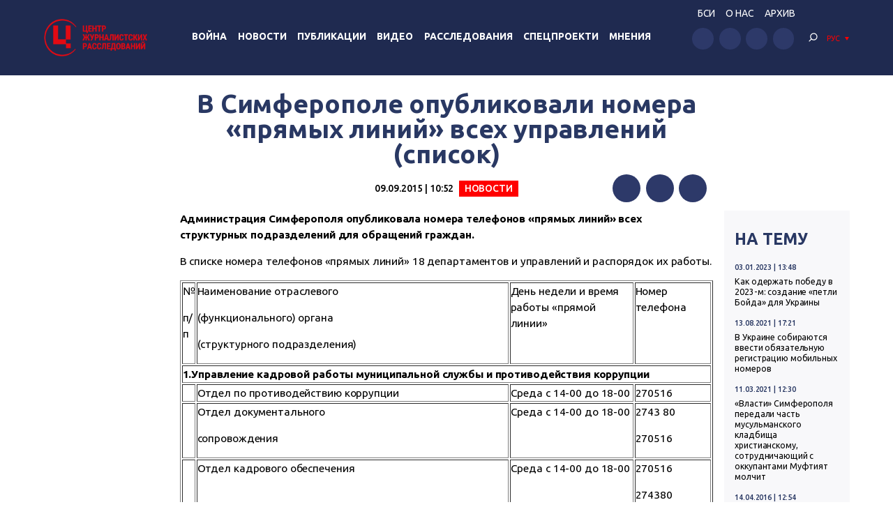

--- FILE ---
content_type: text/css
request_url: https://investigator.org.ua/wp-content/themes/investigator_v2/css/style.css?c=1768701757&ver=6.3.2
body_size: 6826
content:
* {
  margin: 0;
  padding: 0;
  box-sizing: border-box;
}

ul li {
  list-style: none;
}

.wrapper {
  display: flex;
  flex-direction: column;
  min-height: 100vh;
  overflow: hidden;
}
@media screen and (max-width: 1000px) {
  .wrapper {
    padding-top: 80px;
  }
}
.wrapper header,
.wrapper main,
.wrapper footer {
  display: block;
  width: 100%;
}

footer {
  margin-top: auto;
}

.footer p {margin-bottom:0!important}

main {
  flex-grow: 1;
}

html {
  -webkit-text-size-adjust: none;
          text-size-adjust: none;
  font-family: "Ubuntu", sans-serif;
  font-weight: normal;
  font-size: 10px;
  color: #000;
  letter-spacing: -0.015em;
}
@media screen and (max-width: 1650px) {
  html {
    font-size: 9px;
  }
}
@media screen and (max-width: 1300px) {
  html {
    font-size: 7.7px;
  }
}
@media screen and (max-width: 1000px) {
  html {
    font-size: 10px;
  }
}

body {
  font-size: 1.6rem;
}

select,
button,
input,
textarea {
  font-family: "Ubuntu", sans-serif;
}

a {
  text-decoration: none;
  transition: color 0.3s, opacity 0.3s, background 0.3s;
  color: inherit;
  outline: 0;
}

.a, .dropdown-menu .show-sub-menu:after, .dropdown-menu > li > a:after, .lang-dropdown .lang-dropdown__current:after, .post .post__thumb:after, .search .search__form:after {
  content: "";
  display: block;
}

.content {
  max-width: calc(150rem + 40px);
  margin: 0 auto;
  padding-left: 20px;
  padding-right: 20px;
}
.content._small {
  max-width: calc(98rem + 40px);
}

.entry-content {
  line-height: 1.5;
  font-size: 2rem;
  font-weight: normal;
}
@media screen and (max-width: 767px) {
  .entry-content {
    font-size: 1.8rem;
  }
}
.entry-content a:not(.tags__link) {
  text-decoration: underline;
}
.entry-content a:not(.tags__link):hover {
  color:#293863;
}
.entry-content h1,
.entry-content h2,
.entry-content h3,
.entry-content h4,
.entry-content h5,
.entry-content h6 {
  line-height: 1.2;
  font-weight: 700;
}
.entry-content h2 {
  font-size: 1.5em;
  margin-bottom: 2rem;
}
@media screen and (max-width: 767px) {
  .entry-content h2 {
    font-size: 1.3em;
  }
}
.entry-content h3,
.entry-content h4,
.entry-content h5,
.entry-content h6 {
  font-size: 1.2em;
  margin-bottom: 2rem;
}
@media screen and (max-width: 767px) {
  .entry-content h3,
  .entry-content h4,
  .entry-content h5,
  .entry-content h6 {
    font-size: 1.111em;
  }
}
.entry-content p {
  margin-bottom: 2rem;
}
.entry-content ul:not(.tags) {
  margin-left: 22px;
  margin-bottom: 2rem;
}
.entry-content ul:not(.tags) li {
  list-style: disc;
}
.entry-content ul:not(.tags) li:not(:last-child) {
  margin-bottom: 0.5rem;
}
.entry-content ol {
  margin-left: 22px;
  margin-bottom: 2rem;
}
.entry-content ol li:not(:last-child) {
  margin-bottom: 0.5rem;
}
.entry-content blockquote {
  padding-left: 13rem;
  font-style: italic;
  line-height: 1.33;
  font-size: 1.1em;
  margin-bottom: 3rem;
  background: url(../images/icons/quote.svg) 4rem center no-repeat;
  background-size: 3.7rem auto;
}
.entry-content blockquote * {
  padding: 0;
  margin: 0;
}
.entry-content blockquote cite {
  font-size: 0.818em;
  margin-top: 1rem;
  font-style: normal;
  display: block;
}
@media screen and (max-width: 767px) {
  .entry-content blockquote {
    padding-left: 0;
    background-position: center 1.5rem;
    padding-top: 6rem;
  }
}
.entry-content img {
  max-width: 100%;
  height: auto;
}
.entry-content .wp-block-columns {
  margin-bottom: 2rem;
}
.entry-content .wp-block-embed figcaption,
.entry-content .wp-block-image figcaption {
  font-size: 1.4rem;
  margin-top: 1rem;
}
.entry-content .wp-block-embed iframe {
  display: block;
  width: 100%;
  height: auto;
  aspect-ratio: 16/9;
}

/*-----------------input-list----------------------*/
.input-list {
  display: flex;
  flex-wrap: wrap;
  position: relative;
  z-index: 500;
}

.input-list__item {
  margin-bottom: 10px;
  position: relative;
  width: 100%;
}

.privacy-row {
  display: flex;
  align-items: flex-start;
}
.privacy-row a {
  text-decoration: underline;
}
.privacy-row a:hover {
  text-decoration: none;
}

/*-----------------submit----------------------*/
button[type=submit],
input[type=submit] {
  appearance: none;
  cursor: pointer;
  transition: 0.3s;
  border: 0;
  outline: 0;
}

/*-----------------input----------------------*/
textarea,
input[type=search],
input[type=number],
input[type=password],
input[type=email],
input[type=text],
input[type=tel] {
  height: 54px;
  border: 0;
  padding: 0 12px;
  font-size: 16px;
  display: block;
  outline: none;
  width: 100%;
  border: 1px solid #eaeaea;
  border-radius: 0;
  -webkit-appearance: none;
  font-weight: 300;
  background: #fafafa;
}
textarea.search-form__input,
input[type=search].search-form__input,
input[type=number].search-form__input,
input[type=password].search-form__input,
input[type=email].search-form__input,
input[type=text].search-form__input,
input[type=tel].search-form__input {
  height: 40px;
  font-size: 14px;
  background: #fff;
  color: #000;
  border: 0;
}
@media screen and (max-width: 1000px) {
  textarea.search-form__input,
  input[type=search].search-form__input,
  input[type=number].search-form__input,
  input[type=password].search-form__input,
  input[type=email].search-form__input,
  input[type=text].search-form__input,
  input[type=tel].search-form__input {
    font-size: 16px;
  }
}

textarea {
  height: 150px;
  padding-top: 15px;
  resize: none;
  overflow: auto;
}

/*---------------placeholder------------------------*/
*::-webkit-input-placeholder {
  color: #bfbfbf;
  opacity: 1;
  -webkit-transition: 0.3s;
  transition: 0.3s;
}

*:-moz-placeholder {
  color: #bfbfbf;
  opacity: 1;
  -moz-transition: 0.3s;
  transition: 0.3s;
}

*::-moz-placeholder {
  color: #bfbfbf;
  opacity: 1;
  -moz-transition: 0.3s;
  transition: 0.3s;
}

*:-ms-input-placeholder {
  color: #bfbfbf;
  opacity: 1;
  -ms-transition: 0.3s;
  transition: 0.3s;
}

textarea:focus::-webkit-input-placeholder,
input[type=search]:focus::-webkit-input-placeholder,
input[type=number]:focus::-webkit-input-placeholder,
input[type=password]:focus::-webkit-input-placeholder,
input[type=email]:focus::-webkit-input-placeholder,
input[type=text]:focus::-webkit-input-placeholder,
input[type=tel]:focus::-webkit-input-placeholder {
  opacity: 0;
}
textarea:focus:-moz-placeholder,
input[type=search]:focus:-moz-placeholder,
input[type=number]:focus:-moz-placeholder,
input[type=password]:focus:-moz-placeholder,
input[type=email]:focus:-moz-placeholder,
input[type=text]:focus:-moz-placeholder,
input[type=tel]:focus:-moz-placeholder {
  opacity: 0;
}
textarea:focus::-moz-placeholder,
input[type=search]:focus::-moz-placeholder,
input[type=number]:focus::-moz-placeholder,
input[type=password]:focus::-moz-placeholder,
input[type=email]:focus::-moz-placeholder,
input[type=text]:focus::-moz-placeholder,
input[type=tel]:focus::-moz-placeholder {
  opacity: 0;
}
textarea:focus:-ms-input-placeholder,
input[type=search]:focus:-ms-input-placeholder,
input[type=number]:focus:-ms-input-placeholder,
input[type=password]:focus:-ms-input-placeholder,
input[type=email]:focus:-ms-input-placeholder,
input[type=text]:focus:-ms-input-placeholder,
input[type=tel]:focus:-ms-input-placeholder {
  opacity: 0;
}

textarea.wpcf7-not-valid,
input[type=password].wpcf7-not-valid,
input[type=email].wpcf7-not-valid,
input[type=text].wpcf7-not-valid,
input[type=tel].wpcf7-not-valid,
textarea.valid-error,
input[type=password].valid-error,
input[type=email].valid-error,
input[type=text].valid-error,
input[type=tel].valid-error {
  border-color: red;
}
textarea.wpcf7-not-valid::-webkit-input-placeholder,
input[type=password].wpcf7-not-valid::-webkit-input-placeholder,
input[type=email].wpcf7-not-valid::-webkit-input-placeholder,
input[type=text].wpcf7-not-valid::-webkit-input-placeholder,
input[type=tel].wpcf7-not-valid::-webkit-input-placeholder,
textarea.valid-error::-webkit-input-placeholder,
input[type=password].valid-error::-webkit-input-placeholder,
input[type=email].valid-error::-webkit-input-placeholder,
input[type=text].valid-error::-webkit-input-placeholder,
input[type=tel].valid-error::-webkit-input-placeholder {
  color: red;
}
textarea.wpcf7-not-valid:-moz-placeholder,
input[type=password].wpcf7-not-valid:-moz-placeholder,
input[type=email].wpcf7-not-valid:-moz-placeholder,
input[type=text].wpcf7-not-valid:-moz-placeholder,
input[type=tel].wpcf7-not-valid:-moz-placeholder,
textarea.valid-error:-moz-placeholder,
input[type=password].valid-error:-moz-placeholder,
input[type=email].valid-error:-moz-placeholder,
input[type=text].valid-error:-moz-placeholder,
input[type=tel].valid-error:-moz-placeholder {
  color: red;
}
textarea.wpcf7-not-valid::-moz-placeholder,
input[type=password].wpcf7-not-valid::-moz-placeholder,
input[type=email].wpcf7-not-valid::-moz-placeholder,
input[type=text].wpcf7-not-valid::-moz-placeholder,
input[type=tel].wpcf7-not-valid::-moz-placeholder,
textarea.valid-error::-moz-placeholder,
input[type=password].valid-error::-moz-placeholder,
input[type=email].valid-error::-moz-placeholder,
input[type=text].valid-error::-moz-placeholder,
input[type=tel].valid-error::-moz-placeholder {
  color: red;
}
textarea.wpcf7-not-valid:-ms-input-placeholder,
input[type=password].wpcf7-not-valid:-ms-input-placeholder,
input[type=email].wpcf7-not-valid:-ms-input-placeholder,
input[type=text].wpcf7-not-valid:-ms-input-placeholder,
input[type=tel].wpcf7-not-valid:-ms-input-placeholder,
textarea.valid-error:-ms-input-placeholder,
input[type=password].valid-error:-ms-input-placeholder,
input[type=email].valid-error:-ms-input-placeholder,
input[type=text].valid-error:-ms-input-placeholder,
input[type=tel].valid-error:-ms-input-placeholder {
  color: red;
}

/*------------------checkbox---------------------*/
input[type=radio],
input[type=checkbox] {
  display: none;
}

input[type=radio] + .check-style,
input[type=checkbox] + .check-style {
  display: block;
  border: 1px solid #767676;
  width: 13px;
  height: 13px;
  border-radius: 3px;
  background: #fff;
  cursor: pointer;
  margin-right: 18px;
  min-width: 13px;
  font-size: 0;
  margin-top: 3px;
  color: transparent;
}

input[type=radio] + .check-style {
  border-radius: 50%;
}

input[type=radio]:checked + .check-style,
input[type=checkbox]:checked + .check-style {
  background: #FF0000 url(../images/icons/check_white.svg) center no-repeat;
  background-size: 9px 9px;
  border-color: #FF0000;
}

input[type=radio]:checked + .check-style {
  background: #fff;
  border-width: 5px;
}

/*------------------FILE---------------------*/
input[type=file] {
  display: none;
}

.psevdo-file {
  display: block;
  width: 100%;
}

.file-btn {
  height: 55px;
  background: #d0d0d0;
  width: 100%;
  display: -moz-flex;
  display: -ms-flex;
  display: -o-flex;
  display: flex;
  justify-content: center;
  align-items: center;
  font-size: 17px;
  color: #5f6375;
  font-weight: 500;
  cursor: pointer;
  transition: 0.3s;
  padding: 0 8px;
  max-width: 200px;
}
.file-btn span {
  display: block;
  max-width: calc(100% - 40px);
  white-space: nowrap;
  overflow: hidden;
  text-overflow: ellipsis;
}
.file-btn .fas {
  font-size: 19px;
  margin-right: 10px;
}
.file-btn:hover {
  background: #dddddd;
}

/*------------------select---------------------*/
select {
  appearance: none;
  cursor: pointer;
}

select::-ms-expand {
  display: none;
}

/*------------------WPCF7 Loader---------------------*/
.input-list .ajax-loader {
  visibility: hidden;
}

.input-list .ajax-loader {
  position: absolute !important;
  top: 0 !important;
  left: 0 !important;
  width: 100% !important;
  height: 100% !important;
  margin: 0 !important;
  background: rgba(255, 255, 255, 0.7) url(../images/loading.gif) center no-repeat !important;
  background-size: 50px auto !important;
  z-index: 600 !important;
}

.btn {
  display: inline-flex;
  justify-content: center;
  align-items: center;
  text-align: center;
  height: 40px;
  background: #FF0000;
  color: #fff;
  font-size: 12px;
  position: relative;
  overflow: hidden;
  text-transform: uppercase;
  font-weight: bold;
  padding: 0 3rem;
}
.btn:disabled {
  opacity: 0.5;
}
.btn.search-form__button {
  background: #293863;
}
@media (hover: hover) {
  .btn.search-form__button:hover {
    background: #304275;
  }
}

.button-style {
  display: inline-flex;
  height: 30px;
  align-items: center;
  padding: 0 10px 0 54px;
  background: #FF0000;
  color: #fff;
  text-transform: uppercase;
  font-size: 14px;
  font-weight: 900;
  white-space: nowrap;
  clip-path: polygon(0 0, 100% 0, 100% 100%, 30px 100%);
  min-width: 145px;
}
.button-style:before {
  font-size: 20px;
  margin-right: 7px;
}
@media (hover: hover) {
  .button-style:hover {
    background: #293863;
  }
}

/* ------- Scroll to Top Finish---------- */
.icon-menu {
  width: 40px;
  height: 40px;
  cursor: pointer;
  padding: 10px 8px;
  transition: 0.3s;
}
@media screen and (min-width: 999px) {
  .icon-menu {
    display: none;
  }
}
.icon-menu.active {
  background: #FF0000;
  transform: translateY(20px);
}

.sw-topper,
.sw-bottom,
.sw-footer {
  position: relative;
  top: 0;
  width: 100%;
  max-width: 35px;
  height: 2px;
  background: #fff;
  border: none;
  transition: transform 0.5s, top 0.2s, background 0.3s;
}

.sw-bottom {
  top: 5px;
}

.sw-footer {
  top: 10px;
}

.icon-menu.active .sw-topper {
  top: 8px;
  transform: rotate(135deg);
}

.icon-menu.active .sw-bottom {
  top: 6px;
  transform: rotate(-135deg);
}

.icon-menu.active .sw-footer {
  top: 0;
  transform: rotate(180deg);
  opacity: 0;
}

.header {
  background: #1F2A50;
  color: #fff;
  padding: 1rem 0;
  letter-spacing: normal;
}
@media screen and (min-width: 1000px) {
  .header._home {
    position: absolute;
    top: 0;
    left: 0;
    width: 100%;
    z-index: 999;
    background: 0;
  }
}
@media screen and (max-width: 1000px) {
  .header {
    padding: 8px 0;
    position: fixed;
    z-index: 999;
    top: 0;
    left: 0;
    width: 100%;
  }
}
.header .content {
  display: flex;
  align-items: center;
  justify-content: space-between;
  height: 12rem;
}
@media screen and (max-width: 1000px) {
  .header .content {
    height: 65px;
  }
}
.header .header__row {
  display: flex;
  align-items: center;
  padding-bottom: 3.5rem;
}
@media screen and (max-width: 1000px) {
  .header .header__row {
    display: none;
  }
}
.header .header__nav {
  padding-bottom: 0.5rem;
}
.header .header__search {
  margin-right: 1rem;
  margin-left: 2rem;
}

.logo {
  display: block;
  width: 28.8rem;
}
.logo img {
  display: block;
  width: 100%;
  height: auto;
}
@media screen and (max-width: 1300px) {
  .logo._header {
    width: 20rem;
  }
}
@media screen and (max-width: 1000px) {
  .logo._header {
    width: 190px;
  }
}

.social {
  display: flex;
  padding: 0.5rem 0;
}
.social li:not(:last-child) {
  margin-right: 1rem;
}
.social a {
  width: 4rem;
  height: 4rem;
  background: #2D3969;
  border-radius: 50%;
  display: flex;
  justify-content: center;
  align-items: center;
}
.social a img {
  width: 1.6rem;
  height: 1.6rem;
  display: block;
  object-position: center center;
  object-fit: contain;
}
@media (hover: hover) {
  .social a:hover {
    background: #FF0000;
  }
}

.header-nav {
  display: flex;
  line-height: 1.9;
  text-transform: uppercase;
  letter-spacing: normal;
}
.header-nav li {
  padding: 0 1rem;
}
@media (hover: hover) {
  .header-nav li a:hover {
    color: #FF0000;
  }
}

.search {
  position: relative;
}
.search .search__toggle {
  cursor: pointer;
  transition: 0.3s;
}
.search .search__toggle svg {
  width: 3rem;
  height: 3rem;
}
@media screen and (max-width: 1000px) {
  .search .search__toggle {
    display: none;
  }
}
div.search.active .search__toggle {
  color: #FF0000;
}
div.search.active .search__form {
  transform: translateY(12px);
  visibility: visible;
  opacity: 1;
}
div.search .search__form {
  position: absolute;
  top: 100%;
  right: -9px;
  background: #FF0000;
  z-index: 800;
  padding: 15px;
  width: 400px;
  transform: translateY(22px);
  transition: 0.2s;
  opacity: 0;
  visibility: hidden;
  display: flex;
}
@media screen and (max-width: 1000px) {
  div.search .search__form {
    position: static;
    visibility: visible;
    opacity: 1;
    padding: 0;
    border: 0;
    width: 100%;
    margin-bottom: 15px;
    transform: none;
  }
  div.search .search__form:after {
    display: none;
  }
}
div.search .search__form:after {
  position: absolute;
  z-index: 1;
  right: 20px;
  top: -6px;
  border-left: 5px solid transparent;
  border-right: 5px solid transparent;
  border-bottom: 7px solid #FF0000;
}
@media screen and (max-width: 1150px) {
  div.search .search__form:after {
    right: 12px;
  }
}

@media screen and (max-width: 1000px) {
  .navigation {
    position: fixed;
    z-index: 9999;
    top: 80px;
    right: 0;
    width: 100%;
    bottom: 0;
    overflow-y: auto;
    overflow-x: hidden;
    background: #FF0000;
    padding: 15px;
    font-size: 15px;
    transform: translateX(101%);
    transition: 0.3s;
  }
  .navigation.active {
    transform: translateX(0);
  }
}
.navigation .header__social {
  display: flex;
  justify-content: center;
}
.navigation .header-nav {
  flex-direction: column;
  align-items: center;
}
.navigation .header-nav li {
  padding: 0 0 11px 0;
}
.navigation .header__search {
  margin: 0;
}

.main {
  padding: 2rem 0 3rem;
}

.video {
  background: rgba(41, 56, 99, 0.03);
  padding-top: 3rem;
}
.video._home {
  background: 0;
  padding-top: 2rem;
}

.more-article {
  padding: 3rem 0 2rem;
}

.author {
  padding-top: 3rem;
}
.author .author__thumb {
  width: 18rem;
  height: 18rem;
  border-radius: 50%;
}
@media screen and (max-width: 767px) {
  .author .author__thumb {
    margin: 0 auto;
  }
}
.author .author__head {
  margin-bottom: 5rem;
}
@media screen and (max-width: 767px) {
  .author .author__head {
    text-align: center;
  }
}
.author .title-30 {
  text-transform: none;
  margin-bottom: 0;
}
.author .author__position {
  font-size: 2rem;
  max-width: 30rem;
}
@media screen and (max-width: 767px) {
  .author .author__position {
    max-width: 100%;
  }
}
.author .author__social {
  padding-top: 1.5rem;
}
.author .author__desc {
  font-size: 1.8rem;
  text-align: center;
  line-height: 1.3;
  padding-top: 4rem;
  max-width: 76rem;
  margin: 0 auto;
}
@media screen and (max-width: 767px) {
  .author .social {
    justify-content: center;
  }
}

.news-blog {
  padding-top: 1rem;
  padding-bottom: 2rem;
}
.news-blog .news-blog__content {
  width: 100%;
  background: rgba(41, 56, 99, 0.03);
  margin-bottom: 3rem;
  padding: 1.5rem 4rem 0;
}
@media screen and (max-width: 767px) {
  .news-blog .news-blog__content {
    padding-left: 20px;
    padding-right: 20px;
    margin-left: -20px;
    margin-right: -20px;
    width: calc(100% + 40px);
  }
}

.investigation {
  padding: 2rem 0;
  background: #293863;
}
.investigation .title-30 {
  color: #fff;
}
.investigation .col-12 .col-lg-8 .post__thumb {
  padding-bottom: 67.5%;
}

.publications {
  padding: 2rem 0;
}

.thoughts .thoughts__item {
  display: flex;
  align-items: center;
  width: 100%;
  background: rgba(41, 56, 99, 0.03);
  margin-bottom: 3rem;
  padding: 2.2rem 2rem;
  font-size: 2.4rem;
  line-height: 1.25;
  justify-content: space-between;
}
@media screen and (max-width: 1200px) {
  .thoughts .thoughts__item {
    font-size: 2.2rem;
  }
}
@media screen and (max-width: 767px) {
  .thoughts .thoughts__item {
    flex-direction: column;
    justify-content: flex-start;
    margin: 0 -20px 20px;
    width: calc(100% + 40px);
    padding-left: 20px;
    padding-right: 20px;
    font-size: 2rem;
  }
}
.thoughts .thoughts__thumb {
  width: 18rem;
  height: 18rem;
  border-radius: 50%;
}
@media screen and (max-width: 1200px) {
  .thoughts .thoughts__thumb {
    width: 10rem;
    height: 10rem;
  }
}
.thoughts .thoughts__content {
  width: calc(100% - 20rem);
}
@media screen and (max-width: 1200px) {
  .thoughts .thoughts__content {
    width: calc(100% - 12rem);
  }
}
@media screen and (max-width: 767px) {
  .thoughts .thoughts__content {
    width: 100%;
    text-align: center;
    padding-top: 2rem;
  }
}
.thoughts .thoughts__txt {
  margin-bottom: 1rem;
  display: inline-block;
}
.thoughts .thoughts__author {
  color: #293863;
  font-size: 0.75em;
}
@media (hover: hover) {
  .thoughts a.thoughts__txt:hover,
  .thoughts a.thoughts__author:hover {
    color: #FF0000;
  }
}

.offer {
  padding: 17rem 0 5rem;
  position: relative;
  z-index: 200;
    min-height: 900px;
}
@media screen and (max-width: 1000px) {
  .offer {
    padding: 0;
      min-height:1px;
  }
}
.offer .post {
  margin: 0;
}
@media screen and (max-width: 1000px) {
  .offer .post {
    margin-left: -20px;
    margin-right: -20px;
  }
  .offer .post .post__body {
    padding-left: 0;
    padding-right: 0;
  }
}
.offer .post .post__row {
  display: flex;
  align-items: center;
  margin-bottom: 2rem;
}
.offer .post .post__row .post__category {
  width: auto;
  margin: 0;
  padding-right: 1rem;
}
.offer .post .post__row .post__category a {
  background: #FF0000;
  color: #fff;
}
@media (hover: hover) {
  .offer .post .post__row .post__category a:hover {
    opacity: 0.7;
  }
}
.offer .offer__news {
 background: #293863;
  color: #fff;
  padding: 1rem 4rem 1rem;
  width: 48rem;
  margin-left: auto;
  position: relative;
  z-index: 200;
}
@media screen and (max-width: 1000px) {
  .offer .offer__news {
    width: auto;
    margin-left: -20px;
    margin-right: -20px;
    padding-left: 20px;
    padding-right: 20px;
  }
}
.offer .offer__news .title-30 {
  color: #fff;
  border-bottom: 1px solid rgba(255, 255, 255, 0.5);
}
.offer .offer__news .news__item {
  border-color: rgba(255, 255, 255, 0.5);
  margin-left: 0;
  margin-right: 0;
  padding-left: 0;
  padding-right: 0;
}
.offer .offer__news .news__item:last-child {
  border-bottom: 0;
}
.offer .offer__news .news__time {
  color: #fff;
  font-size: 1.4rem;
  font-weight: 500;
}
.offer .offer__news .news__category {
  background: #FF0000;
}
@media (hover: hover) {
  .offer .offer__news .news__category:hover {
    opacity: 0.7;
  }
}
.offer .offer__news .news__title {
  font-size: 2rem;
  line-height: 1.2;
  font-weight: 500;
}
@media screen and (min-width: 1000px) {
    .offer { display: flex;}
    .offer .content { width: 100%; margin-top: auto;}
  .offer .post {
    position: absolute;
    z-index: 100;
    top: 0;
    left: 0;
    width: 100%;
    height: 100%;
  }
  .offer .post .post__thumb {
    position: absolute;
    top: 0;
    left: 0;
    width: 100%;
    height: 100%;
    padding: 0;
  }
  .offer .post .content {
    padding-right: 53rem;
  }
  .offer .post .post__body {
    padding-bottom: 5rem;
  }
  .offer .post .post__title-white {
    margin-bottom: 0;
    font-size: 5rem;
    line-height: 1;
  }
    .offer .offer__news { background: none; padding-bottom: 0;}
    .offer .offer__news .news__item:last-child { margin-bottom: 0; padding-bottom: 0;}
}

.post {
  margin-bottom: 2rem;
  font-size: 1.8rem;
  position: relative;
  overflow: hidden;
}
@media screen and (min-width: 1000px) {
  .post._big .post__author-list {
    font-size: 1.6rem;
  }
  .post._big .post__title-video {
    font-size: 3.6rem;
    line-height: 1;
  }
  .post._big .post__desc {
    font-size: 2rem;
  }
}
@media screen and (max-width: 1000px) {
  .post {
    font-size: 1.5rem;
  }
}
@media screen and (max-width: 767px) {
  .post {
    margin-left: -20px;
    margin-right: -20px;
    padding-left: 20px;
    padding-right: 20px;
  }
}
.post .post__content {
  position: relative;
}
.post .post__thumb {
  padding-bottom: 66.6%;
}
@media screen and (max-width: 767px) {
  .post .post__thumb {
    margin-left: -20px;
    margin-right: -20px;
  }
}
.post .post__thumb:after {
  position: absolute;
  top: 0;
  left: 0;
  width: 100%;
  height: 100%;
  z-index: 2;
}
.post .post__thumb._video {
  padding-bottom: 56.7%;
}
@media screen and (max-width: 991px) {
  .post .post__thumb._video {
    padding-bottom: 66.6%;
  }
}
.post .post__thumb._bg70:after {
  background: linear-gradient(180deg, rgba(0, 0, 0, 0) 0%, rgba(0, 0, 0, 0.5) 70%);
}
.post .post__thumb._bg50:after {
  background: linear-gradient(180deg, rgba(0, 0, 0, 0) 0%, rgba(0, 0, 0, 0.5) 70%);
}
.post .post__thumb._bg80:after {
  background: linear-gradient(180deg, rgba(0, 0, 0, 0.1) 0%, rgba(0, 0, 0, 0.22) 25%, rgba(0, 0, 0, 0.4) 60%);
}
.post .post__body {
  position: absolute;
  bottom: 0;
  left: 0;
  right: 0;
  padding: 0 3rem 3rem;
  display: flex;
  flex-wrap: wrap;
  align-items: center;
  z-index: 10;
}
@media screen and (max-width: 1000px) {
  .post .post__body {
    padding: 0 15px 15px;
  }
}
.post .post__body._static {
  position: relative;
  padding: 1.5rem 0 0 0;
}
.post .post__full-width {
  width: 100%;
  padding-top: 0.5rem;
}
.post .post__title {
  line-height: 1.3;
  color: #fff;
  font-size: 1.667em;
  font-weight: bold;
  background: #293863;
  padding: 0.6rem 1rem;
  display: inline;
  -webkit-box-decoration-break: clone;
  box-decoration-break: clone;
}
@media (hover: hover) {
  .post .post__title:hover {
    color: #FF0000;
  }
}
@media screen and (max-width: 767px) {
  .post .post__title {
    font-size: 2.2rem;
  }
}
.post .post__title-video {
  font-size: 1.111em;
  line-height: 1.2;
  font-weight: bold;
  display: inline-block;
}
@media (hover: hover) {
  .post .post__title-video:hover {
    color: #FF0000;
  }
}
@media screen and (max-width: 767px) {
  .post .post__title-video {
    font-size: 20px;
  }
}
.post .post__title-white {
  font-size: 1.556em;
  line-height: 1;
  font-weight: bold;
  color: #fff;
  margin-bottom: 1.5rem;
  display: inline-block;
}
@media (hover: hover) {
  .post .post__title-white:hover {
    color: #FF0000;
  }
}

.post .post__author {
  color: #fff;
  background: #293863;
  display: inline-block;
  margin-bottom: 1rem;
  padding: 0.6rem 1rem;
  text-transform: uppercase;
  margin-right: 1rem;
  font-size: 0.9em;
  line-height: 1;
  font-weight:500
}
.post .post__body._static .authors-wrap { background: none; padding: 0;}
.post .post__body._static .post__author { background: none; color: #293863;}
.post .post__body._static .post-author-row .post__author { max-width: none;}
@media screen and (max-width: 767px) {
  .post .post__author {
    margin-bottom: 1rem;
  }
}
.post .post__author a {
  white-space: ;
}
@media (hover: hover) {
  .post .post__author a:hover {
    color: #FF0000;
  }
}
.post .post__video {
  width: 4rem;
  height: 4rem;
  background: #293863 url(../images/icons/play2.svg) center no-repeat;
  background-size:75%;
  margin-bottom: 1rem;
  align-self: center;
}
.post .post__date {
  color: #fff;
  font-weight: 500;
}
.post .post__author-list {
  margin-bottom: 1rem;
  font-size: 1.4rem;
  color: #293863;
  text-transform: uppercase;
  width: 100%;
}
.post .post__author-list a {
  white-space: nowrap;
}
@media (hover: hover) {
  .post .post__author-list a:hover {
    color: #FF0000;
  }
}
.post .post__date-bg {
  position: absolute;
  left: 3rem;
  bottom: 3rem;
  z-index: 10;
  font-weight: 500;
  color: #fff;
  background: #293863;
  padding: 0.5rem;
}
@media screen and (max-width: 767px) {
  .post .post__date-bg {
    left: 15px;
    bottom: 15px;
  }
}
.post .post__desc {
  padding-top: 1.5rem;
}
.post .post__author-thumb {
  display: flex;
  align-items: center;
  margin-bottom: 1rem;
}
.post .post__author-thumb .post__author-thumb-item {
  width: 4.5rem;
  height: 4.5rem;
  border-radius: 50%;
  margin-right: 1rem;
  border: 3px solid #FFF;
  transition: 0.3s;
}
.post .post__body._static .post__author-thumb .post__author-thumb-item { border:none;}
@media (hover: hover) {
  .post .post__author-thumb a.post__author-thumb-item:hover {
    border-color: #FF0000;
  }
}
@media screen and (max-width: 1300px) {
  .post .post__author-thumb {
    display: none;
  }
}
.post .post__category {
  width: 100%;
  display: flex;
  margin-bottom: 1rem;
}
.post .post__category a {
  display: inline-flex;
  color: #fff;
  background: #293863;
  margin-right: 1rem;
  font-weight: 700;
  font-size: 1.4rem;
  text-transform: uppercase;
  height: 4rem;
  padding: 0 1.5rem;
  align-items: center;
  justify-content: center;
  min-width: 15rem;
}
@media screen and (max-width: 767px) {
  .post .post__category a {
    min-width: 10rem;
  }
}
@media (hover: hover) {
  .post .post__category a:hover {
    color: #FF0000;
  }
}

@media screen and (max-width: 767px) {
  .post-list._adaptive-type .post__body {
    position: relative;
    padding: 15px 0 0 0;
  }
  .post-list._adaptive-type .post__title,
  .post-list._adaptive-type .post__author {
    padding: 0;
    background: 0;
  }
  .post-list._adaptive-type .post__title br,
  .post-list._adaptive-type .post__author br {
    display: none;
  }
  .post-list._adaptive-type .post__video {
    position: absolute;
    right: 0;
    bottom: calc(100% + 15px);
    margin: 0;
    pointer-events: none;
    width: 40px;
    height: 40px;
  }
  .post-list._adaptive-type .post__category {
    position: absolute;
    left: 0;
    bottom: calc(100% + 15px);
    margin: 0;
  }
}
@media screen and (min-width: 991px) {
  .post-list._publications .post__thumb {
    padding-bottom: 56.5%;
  }
    .investigation .post-list._publications .col-lg-4 .post__thumb {
        padding-bottom:66.6%;
    }
}
.post-list._publications .post__title {
  background: 0;
  padding: 0;
  font-size: 4.8rem;
  line-height: 1;
}
@media screen and (max-width: 1300px) {
  .post-list._publications .post__title {
    font-size: 3.6rem;
  }
}
@media screen and (max-width: 767px) {
  .investigation .post-list._publications .post__title, .post-list._publications .post-big .post__title { font-size: 2rem;}
  .publications .post-list .post__title {
    font-size: 1.4em;
    color: #000;
  }
}
@media screen and (max-width: 767px) {
  .publications .post-list .post__author {
    color: #293863;
  }
}
.post-list._publications .post__date {
  padding-top: 2rem;
}
@media screen and (max-width: 767px) {
  .post-list._publications .post__date {
    color: #000;
    padding-top: 1rem;
  }
}

.news {
  font-size: 1.8rem;
}
@media screen and (max-width: 767px) {
  .news {
    font-size: 1.6rem;
  }
}
.news._home .news__item {
  border: 0;
  margin-bottom: 2.5rem;
}
.news._home .news__item._important .news__title {
  font-weight: bold;
}
@media screen and (max-width: 767px) {
  .news._home .news__item {
    margin-bottom: 1rem;
  }
}
.news._home .news__title {
  font-size: 2rem;
  font-weight: normal;
  line-height: 1.2;
}
.news._home .news__category {
  border: 1px solid #293863;
  color: #293863;
  margin-right: 1rem;
}
@media (hover: hover) {
  .news._home .news__category:hover {
    opacity: 0.5;
  }
}
@media screen and (max-width: 767px) {
    .news._single-page .news__item {
        padding-left: 100px;
    }
  .news._home .news__item, .news._single-page .news__item__time {
    padding-left: 65px;
  }
  .news._home .news__row, .news._single-page .news__row {
    margin-bottom: 0;
  }
}
@media screen and (max-width: 767px) and (max-width: 767px) {
  .news._home .news__time, .news._single-page .news__time {
    position: absolute;
    left: 20px;
    top: 2px;
  }
}
@media screen and (max-width: 767px) and (max-width: 767px) {
  .news._home .news__category, .news._single-page .news__category {
    display: none;
  }
}
.news .news__date {
  text-transform: uppercase;
  font-weight: bold;
  color: #293863;
  padding-bottom: 1.5rem;
  margin-bottom: 1.5rem;
  border-bottom: 1px solid rgba(41, 56, 99, 0.2);
}
@media screen and (max-width: 767px) {
  .news .news__date {
    margin-left: -20px;
    margin-right: -20px;
    padding-left: 20px;
    padding-right: 20px;
  }
}
.news .news__item {
  padding-bottom: 1.5rem;
  margin-bottom: 1.5rem;
  border-bottom: 1px solid rgba(41, 56, 99, 0.2);
  position: relative;
}
@media screen and (max-width: 767px) {
  .news .news__item {
    margin-left: -20px;
    margin-right: -20px;
    padding-left: 20px;
    padding-right: 20px;
  }
}
.news .news__item._with-thumb {
  min-height: 14rem;
}
.news .news__item._with-thumb .news__title,
.news .news__item._with-thumb .news__desc {
  margin-left: 20rem;
}
@media screen and (max-width: 767px) {
  .news .news__item._with-thumb .news__title,
  .news .news__item._with-thumb .news__desc {
    margin-left: 0;
  }
}
.news .news__thumb {
  position: absolute;
  width: 18rem;
}
.news .news__thumb .thumb { padding-bottom: 56.25%;}
@media screen and (max-width: 767px) {
  .news .news__thumb {
    position: relative;
    margin-bottom: 1rem;
  }
}
.news .news__title {
  font-size: 1.333em;
  line-height: 1;
  font-weight: bold;
  display: inline-block;
}
@media (hover: hover) {
  .news .news__title:hover {
    color: #FF0000;
  }
}
.news .news__desc {
  padding-top: 1rem;
  line-height: 1.2;
}
.news .news__row {
  display: flex;
  align-items: center;
  flex-wrap: wrap;
  margin-bottom: 1rem;
  font-size: 1.4rem;
}
.news .news__time {
  margin-right: 1.5rem;
  color: #293863;
  font-weight: 500;
}
.news .news__category {
  display: inline-flex;
  align-items: center;
  height: 2.2rem;
  border: 1px solid #FF0000;
  font-weight: 500;
  text-transform: uppercase;
  padding: 0 0.8rem;
}
@media (hover: hover) {
  .news .news__category:hover {
    background: #FF0000;
    color: #fff;
  }
}

.footer {
  padding: 3rem 0 4rem;
  background: #1F2A50;
  color: #fff;
  letter-spacing: normal;
}
.footer .footer__row {
  display: flex;
  justify-content: space-between;
  align-items: flex-start;
}
@media screen and (max-width: 767px) {
  .footer .footer__row {
    flex-direction: column;
    align-items: center;
  }
}
.footer .footer__col-2 {
  min-height: 10rem;
  padding: 0 30px;
  display: flex;
  align-items: center;
    flex-direction: column;
    justify-content: center;
}
@media screen and (max-width: 767px) {
  .footer .footer__col-2 {
    min-height: 1px;
    padding: 3rem 0 0 0;
    width: 100%;
    justify-content: center;
  }
}
.footer .footer__col-3 {
  display: flex;
  align-items: center;
  min-height: 10rem;
}
@media screen and (max-width: 767px) {
  .footer .footer__col-3 {
    min-height: 1px;
    justify-content: center;
    width: 100%;
    padding-top: 2.2rem;
  }
}
.footer .footer__txt {
  line-height: 1.3;width: 100%;
  padding-left: 8px;
  margin-top:25px
}
.footer .footer__txt p {
  margin-top: 0.6rem;
}
@media (hover: hover) {
  .footer .footer__txt a:hover {
    color: #FF0000;
  }
}
@media screen and (max-width: 767px) {
  .footer .footer__txt {
    text-align: center;
  }
}
.footer .footer__copyright {
  text-align: center;
  padding-top: 2rem;
}

@media screen and (max-width: 1200px) {
  .footer .footer__copyright {
    padding-top: 3rem;
  }
}

.footer-nav {
  display: flex;
  flex-wrap: wrap;
  justify-content: center;
}
.footer-nav li {
  padding: 0.8rem 0.8rem;
}
@media (hover: hover) {
  .footer-nav li:hover {
    color: #FF0000;
  }
}

.single-post {
  padding-top: 1rem;
  font-size: 1.8rem;
}
.single-post .single-post__share {
  display: flex;
  justify-content: flex-end;
}
@media screen and (max-width: 991px) {
  .single-post .single-post__share {
    justify-content: center;
  }
}
.single-post .single-post__date {
  font-weight: 500;
  margin: 0.5rem 0.5rem;
}
.single-post .single-post__cat a {
  margin: 0.5rem 0.5rem;
  display: inline-flex;
  align-items: center;
  text-transform: uppercase;
  font-weight: 500;
  color: #fff;
  background: #FF0000;
  padding: 0 1rem;
  height: 3rem;
}
@media (hover: hover) {
  .single-post .single-post__cat a:hover {
    opacity: 0.5;
  }
}
.single-post .single-post__thumb {
  margin-bottom: 3rem;
}
.single-post .single-post__thumb .thumb {
  padding-bottom: 0;
}
.single-post .single-post__thumb .thumb img { position: relative; height: auto; max-height: 650px;}
@media screen and (min-width: 1200px) {
    .single-post .single-post__thumb .thumb img { position: relative; height: auto; max-height: 750px;}
}
@media screen and (max-width: 991px) {
  .single-post .single-post__thumb .thumb {
    margin: 0 -20px;
      padding-bottom:56.25%;
  }
    .single-post .single-post__thumb .thumb img { position: absolute; height: 100%; max-height: none;}
}
.single-post .single-post__thumb span {
  display: block;
  padding-top: 1rem;
  font-size: 1.6rem;
    font-style: italic;
}
@media screen and (max-width: 991px) {
  .single-post .single-post__content {
    padding-top: 1rem;
    padding-bottom: 3rem;
  }
}
.single-post .single-post__tags {
  /*font-size: 2.4rem;*/
}
.single-post .single-post__tags a {
  color: #293863;
  text-decoration: underline;
}
@media (hover: hover) {
  .single-post .single-post__tags a:hover {
    color: #FF0000;
    text-decoration: none;
  }
}

.similar-news {
  background: rgba(41, 56, 99, 0.03);
  padding: 2rem;
}
@media screen and (max-width: 991px) {
  .similar-news {
    margin: 0 -15px;
    padding: 3rem 15px;
  }
}
.similar-news .title-30 {
  line-height: 1.3;
  margin-bottom: 1.4rem;
}
.similar-news .news__title {
  font-size: 1.6rem;
  font-weight: normal;
  line-height: 1.25;
}
.similar-news .news__item {
  padding-bottom: 0;
  border-bottom: 0;
  margin-bottom: 2rem;
}
.similar-news .news__item:last-child {
  margin-bottom: 0;
}

.single-post-author {
  display: flex;
  align-items: center;
  justify-content: space-between;
  margin-bottom: 3rem;
}
@media screen and (max-width: 991px) {
  .single-post-author {
    margin-bottom: 20px;
  }
}
.single-post-author .single-post-author__thumb {
  width: 6rem;
  height: 6rem;
  border-radius: 50%;
}
.single-post-author .single-post-author__body {
  width: calc(100% - 7rem);
  line-height: 1.2;
  font-size: 1.4rem;
}
@media (hover: hover) {
  .single-post-author .single-post-author__body a:hover {
    color: #FF0000;
  }
}
.single-post-author .single-post-author__name {
  color: #293863;
  font-weight: 700;
  font-size: 1.9rem;
}
.single-post-author .single-post-author__position a {
  text-decoration: underline;
}

.row {
  margin-left: -1.5rem;
  margin-right: -1.5rem;
}
.row > * {
  padding-left: 1.5rem;
  padding-right: 1.5rem;
}
.row._offset80 {
  margin-left: -4rem;
  margin-right: -4rem;
}
.row._offset80 > * {
  padding-left: 4rem;
  padding-right: 4rem;
}
.row._offset20 {
  margin-left: -1rem;
  margin-right: -1rem;
}
.row._offset20 > * {
  padding-left: 1rem;
  padding-right: 1rem;
}

.txt-center {
  text-align: center;
}

.title-48 {
  font-size: 4.8rem;
  font-weight: 700;
  line-height: 1;
  color: #293863;
  margin-bottom: 1rem;
}
@media screen and (max-width: 1000px) {
  .title-48 {
    font-size: 2.5rem;
  }
}

.title-30 {
  text-transform: uppercase;
  font-size: 3rem;
  color: #293863;
  line-height: 1.2;
  margin-bottom: 2rem;
  font-weight: 700;
  padding: 1.2rem 0;
}

.thumb {
  position: relative;
  display: block;
  overflow: hidden;
}
.thumb img {
  position: absolute;
  top: 0;
  left: 0;
  width: 100%;
  height: 100%;
  object-fit: cover;
  object-position: center center;
  z-index: 1;
}
.thumb .play-icon {
  background: url(../images/icons/play.svg) center no-repeat;
  background-size: contain;
  width: 6rem;
  height: 6rem;
  position: absolute;
  top: 50%;
  left: 50%;
  transform: translate(-50%, -50%);
  z-index: 4;
}

.mb-20 {
  margin-bottom: 2rem;
}

.size-30 {
  font-size: 3rem !important;
}

.c-pagination {
  padding: 4rem 0;
}
.c-pagination .wp-pagenavi {
  display: flex;
  flex-wrap: wrap;
  justify-content: center;
}
.c-pagination .wp-pagenavi .nextpostslink,
.c-pagination .wp-pagenavi .previouspostslink,
.c-pagination .wp-pagenavi .extend,
.c-pagination .wp-pagenavi .last,
.c-pagination .wp-pagenavi .current,
.c-pagination .wp-pagenavi .page {
  height: 4rem;
  min-width: 4rem;
  display: flex;
  align-items: center;
  justify-content: center;
  padding: 0 0.6rem;
  margin: 0 1px;
  order: 2;
  color: #293863;
  font-weight: bold;
}
@media screen and (max-width: 767px) {
  .c-pagination .wp-pagenavi .nextpostslink,
  .c-pagination .wp-pagenavi .previouspostslink,
  .c-pagination .wp-pagenavi .extend,
  .c-pagination .wp-pagenavi .last,
  .c-pagination .wp-pagenavi .current,
  .c-pagination .wp-pagenavi .page {
    min-width: 3rem;
  }
}
.c-pagination .wp-pagenavi .nextpostslink svg,
.c-pagination .wp-pagenavi .previouspostslink svg,
.c-pagination .wp-pagenavi .extend svg,
.c-pagination .wp-pagenavi .last svg,
.c-pagination .wp-pagenavi .current svg,
.c-pagination .wp-pagenavi .page svg {
  width: 4rem;
}
@media (hover: hover) {
  .c-pagination .wp-pagenavi .nextpostslink:hover,
  .c-pagination .wp-pagenavi .previouspostslink:hover,
  .c-pagination .wp-pagenavi .page:hover,
  .c-pagination .wp-pagenavi .last:hover {
    background: #FF0000;
    color: #fff;
  }
}
.c-pagination .wp-pagenavi .current {
  background: #FF0000;
  color: #fff;
}
.c-pagination .wp-pagenavi .nextpostslink,
.c-pagination .wp-pagenavi .previouspostslink {
  padding: 0;
}
.c-pagination .wp-pagenavi .previouspostslink {
  order: 1;
}
.c-pagination .wp-pagenavi .nextpostslink {
  order: 10;
}

.lang-dropdown {
  position: relative;
  -webkit-user-select: none;
          user-select: none;
}
.lang-dropdown:hover .lang-menu {
  visibility: visible;
  opacity: 1;
}
.lang-dropdown .lang-dropdown__current {
  height: 2rem;
  display: flex;
  justify-content: center;
  align-items: center;
  text-transform: uppercase;
  color: #FF0000;
  font-size: 1.4rem;
}
.lang-dropdown .lang-dropdown__current:after {
  border-left: 0.4rem solid transparent;
  border-right: 0.4rem solid transparent;
  border-top: 0.6rem solid #FF0000;
  margin-left: 1rem;
}
@media screen and (max-width: 1000px) {
  .lang-dropdown .lang-dropdown__current {
    display: none;
  }
}

.lang-menu {
  position: absolute;
  top: 100%;
  left: -1rem;
  right: -1rem;
  background: #FF0000;
  z-index: 700;
  visibility: hidden;
  opacity: 0;
  transition: 0.3s;
  padding: 0.5rem 0;
}
@media screen and (max-width: 1000px) {
  .lang-menu {
    visibility: visible;
    opacity: 1;
    position: static;
    display: flex;
    align-items: center;
    justify-content: center;
  }
}
.lang-menu li a {
  line-height: 1.7;
  padding: 0 1rem;
  display: block;
  font-weight: bold;
}
@media (hover: hover) {
  .lang-menu li a:hover {
    opacity: 0.7;
  }
}
.lang-menu li.current-menu-item a {
  display: none;
}
@media screen and (max-width: 1000px) {
  .lang-menu li.current-menu-item a {
    display: flex;
    background: #293863;
  }
}

.dropdown-menu {
  display: flex;
  justify-content: space-between;
  flex-grow: 1;
  flex-wrap: wrap;
  letter-spacing: normal;
}
@media screen and (max-width: 1000px) {
  .dropdown-menu {
    padding-top: 15px;
  }
}
.dropdown-menu li {
  position: relative;
  transition: 0.3s;
}
.dropdown-menu > li {
  padding: 0 1rem;
}
@media screen and (max-width: 1000px) {
  .dropdown-menu > li {
    width: 100%;
    text-align: center;
    padding: 0;
  }
}
.dropdown-menu > li > a {
  display: inline-flex;
  align-items: center;
  justify-content: center;
  position: relative;
  height: 5.5rem;
  font-weight: bold;
  text-transform: uppercase;
}
@media screen and (max-width: 1000px) {
  .dropdown-menu > li > a {
    height: 40px;
    width: 100%;
  }
}
.dropdown-menu > li > a:after {
  position: absolute;
  z-index: 3;
  bottom: 0;
  height: 2px;
  left: 0;
  background: #FF0000;
  width: 0;
  opacity: 0;
  transition: 0.3s;
}
.dropdown-menu > li > a.active .show-sub-menu {
  transform: scale(1, -1);
}
@media (hover: hover) {
  .dropdown-menu > li:hover > a {
    color: #FF0000;
  }
  .dropdown-menu > li:hover > a:after {
    opacity: 1;
    width: 100%;
  }
}
@media screen and (max-width: 1000px) {
  .dropdown-menu > li.current-menu-item > a {
    background: rgba(255, 255, 255, 0.5);
  }
}
@media screen and (min-width: 999px) {
  .dropdown-menu > li.current-menu-item > a {
    color: #FF0000;
  }
  .dropdown-menu > li.current-menu-item > a:after {
    width: 100%;
    opacity: 1;
  }
}
.dropdown-menu .show-sub-menu {
  display: flex;
  width: 2rem;
  min-width: 2rem;
  height: 2rem;
  margin-left: 1rem;
  position: relative;
  justify-content: center;
  align-items: center;
  transition: 0.3s;
}
.dropdown-menu .show-sub-menu:after {
  border-left: 5px solid transparent;
  border-right: 5px solid transparent;
  border-top: 8px solid #fff;
}
@media screen and (min-width: 999px) {
  .dropdown-menu .show-sub-menu {
    display: none;
  }
}
.dropdown-menu .sub-menu {
  display: none;
  position: absolute;
  top: calc(100% - 2px);
  left: 1rem;
  background: #FF0000;
  z-index: 666;
  padding: 1rem 2rem;
  min-width: 100%;
}
@media screen and (max-width: 1000px) {
  .dropdown-menu .sub-menu {
    position: static;
    border-top: 1px solid rgba(255, 255, 255, 0.7);
    border-bottom: 1px solid rgba(255, 255, 255, 0.7);
    margin: 0 -15px;
  }
}
.dropdown-menu .sub-menu li a {
  font-size: 1.4rem;
  color: #fff;
  white-space: nowrap;
  text-transform: uppercase;
  font-weight: bold;
  transition: opacity 0.3s;
  line-height: 1.7;
  display: block;
}
.dropdown-menu .sub-menu li a:hover {
  opacity: 0.7;
}
@media screen and (max-width: 1000px) {
  .dropdown-menu .sub-menu li a {
    font-size: 14px;
    line-height: 2;
  }
}

.main-404 {
  padding: 80px 0;
}

.page-404 {
  max-width: 650px;
  margin: 0 auto;
  text-align: center;
  padding-bottom: 30px;
  font-weight: 300;
}

.page-404__title {
  font-size: 80px;
  font-weight: bold;
}

.page-404__img {
  margin: 0 auto -50px;
  max-width: 505px;
  width: 100%;
  display: block;
  transform: translateX(-10px);
}

.page-404__text {
  padding-bottom: 35px;
  font-size: 16px;
}
.page-404__text p {
  padding-bottom: 15px;
}
.page-404__text strong {
  font-size: 22px;
  font-weight: 500;
}

@media screen and (max-width: 500px) {
  .page-404__img {
    transform: none;
    margin-bottom: -30px;
  }
  .page-404__text {
    font-size: 14px;
  }
  .page-404__text strong {
    font-size: 18px;
  }
}